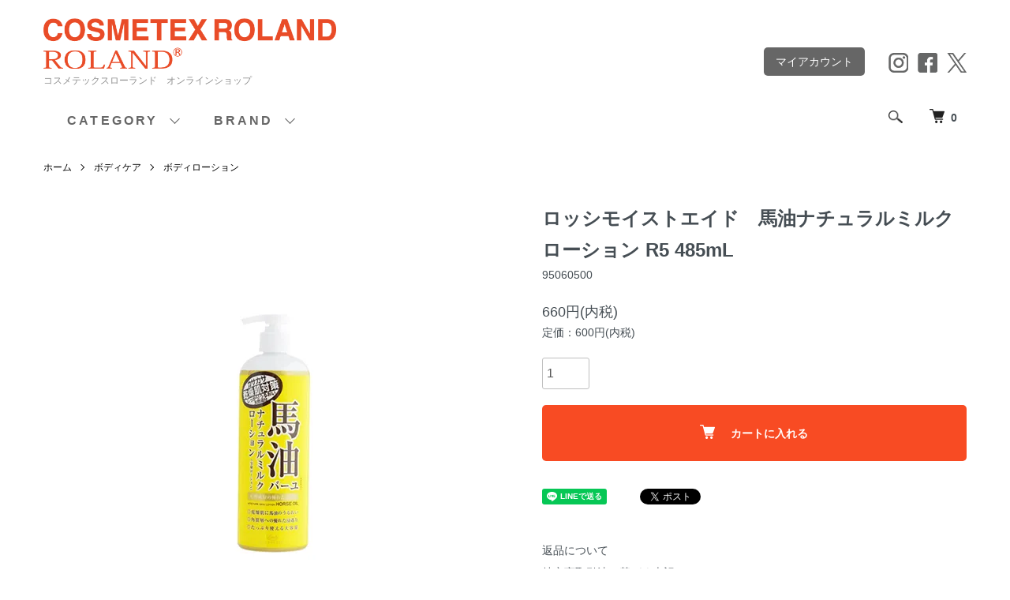

--- FILE ---
content_type: text/html; charset=EUC-JP
request_url: https://shop-cosmetexroland.com/?pid=98949230
body_size: 10380
content:
<!DOCTYPE html PUBLIC "-//W3C//DTD XHTML 1.0 Transitional//EN" "http://www.w3.org/TR/xhtml1/DTD/xhtml1-transitional.dtd">
<html xmlns:og="http://ogp.me/ns#" xmlns:fb="http://www.facebook.com/2008/fbml" xmlns:mixi="http://mixi-platform.com/ns#" xmlns="http://www.w3.org/1999/xhtml" xml:lang="ja" lang="ja" dir="ltr">
<head>
<meta http-equiv="content-type" content="text/html; charset=euc-jp" />
<meta http-equiv="X-UA-Compatible" content="IE=edge,chrome=1" />
<meta name="viewport" content="width=device-width,initial-scale=1">
<title>ロッシモイストエイド　馬油ナチュラルミルクローション  R5 485mL - コスメテックスローランド　オンラインショップ</title>
<meta name="Keywords" content="ロッシモイストエイド　馬油ナチュラルミルクローション  R5 485mL,百野酵,一番抽出,黒にんにく,野草,酵素,陶製のかめ,コスメテックスローランド,びゃくやこう,ひゃくやこう,大腸ガン,ガン,冷え性,血行促進,ボケ防止,アルツハイマー防止,Ｓ－アリルシステイン,生酵素,100種類,新鮮酵素,抗酸化,発酵食品,健康食品,老化防止" />
<meta name="Description" content="100種類の一番抽出新鮮酵素に発酵黒ニンニクをプラス！一番抽出 新鮮酵素「百野酵」" />
<meta name="Author" content="" />
<meta name="Copyright" content="GMOペパボ" />
<meta http-equiv="content-style-type" content="text/css" />
<meta http-equiv="content-script-type" content="text/javascript" />
<link rel="stylesheet" href="https://shop-cosmetexroland.com/css/framework/colormekit.css" type="text/css" />
<link rel="stylesheet" href="https://shop-cosmetexroland.com/css/framework/colormekit-responsive.css" type="text/css" />
<link rel="stylesheet" href="https://img14.shop-pro.jp/PA01308/107/css/7/index.css?cmsp_timestamp=20250312143137" type="text/css" />
<link rel="stylesheet" href="https://img14.shop-pro.jp/PA01308/107/css/7/product.css?cmsp_timestamp=20250312143137" type="text/css" />

<link rel="alternate" type="application/rss+xml" title="rss" href="https://shop-cosmetexroland.com/?mode=rss" />
<script type="text/javascript" src="//ajax.googleapis.com/ajax/libs/jquery/1.7.2/jquery.min.js" ></script>
<meta property="og:title" content="ロッシモイストエイド　馬油ナチュラルミルクローション  R5 485mL - コスメテックスローランド　オンラインショップ" />
<meta property="og:description" content="100種類の一番抽出新鮮酵素に発酵黒ニンニクをプラス！一番抽出 新鮮酵素「百野酵」" />
<meta property="og:url" content="https://shop-cosmetexroland.com?pid=98949230" />
<meta property="og:site_name" content="コスメテックスローランド　オンラインショップ" />
<meta property="og:image" content="https://img14.shop-pro.jp/PA01308/107/product/98949230.jpg?cmsp_timestamp=20160301134725"/>
<meta property="og:type" content="product" />
<meta property="product:price:amount" content="660" />
<meta property="product:price:currency" content="JPY" />
<meta property="product:product_link" content="https://shop-cosmetexroland.com?pid=98949230" />
<script>
  (function(i,s,o,g,r,a,m){i['GoogleAnalyticsObject']=r;i[r]=i[r]||function(){
  (i[r].q=i[r].q||[]).push(arguments)},i[r].l=1*new Date();a=s.createElement(o),
  m=s.getElementsByTagName(o)[0];a.async=1;a.src=g;m.parentNode.insertBefore(a,m)
  })(window,document,'script','//www.google-analytics.com/analytics.js','ga');

  ga('create', 'UA-61453756-1', 'auto');
  ga('send', 'pageview');

</script>
<script>
  var Colorme = {"page":"product","shop":{"account_id":"PA01308107","title":"\u30b3\u30b9\u30e1\u30c6\u30c3\u30af\u30b9\u30ed\u30fc\u30e9\u30f3\u30c9\u3000\u30aa\u30f3\u30e9\u30a4\u30f3\u30b7\u30e7\u30c3\u30d7"},"basket":{"total_price":0,"items":[]},"customer":{"id":null},"inventory_control":"product","product":{"shop_uid":"PA01308107","id":98949230,"name":"\u30ed\u30c3\u30b7\u30e2\u30a4\u30b9\u30c8\u30a8\u30a4\u30c9\u3000\u99ac\u6cb9\u30ca\u30c1\u30e5\u30e9\u30eb\u30df\u30eb\u30af\u30ed\u30fc\u30b7\u30e7\u30f3  R5 485mL","model_number":"95060500","stock_num":359,"sales_price":660,"sales_price_including_tax":660,"variants":[],"category":{"id_big":2079179,"id_small":3},"groups":[{"id":1343801}],"members_price":660,"members_price_including_tax":660}};

  (function() {
    function insertScriptTags() {
      var scriptTagDetails = [];
      var entry = document.getElementsByTagName('script')[0];

      scriptTagDetails.forEach(function(tagDetail) {
        var script = document.createElement('script');

        script.type = 'text/javascript';
        script.src = tagDetail.src;
        script.async = true;

        if( tagDetail.integrity ) {
          script.integrity = tagDetail.integrity;
          script.setAttribute('crossorigin', 'anonymous');
        }

        entry.parentNode.insertBefore(script, entry);
      })
    }

    window.addEventListener('load', insertScriptTags, false);
  })();
</script>
<script async src="https://zen.one/analytics.js"></script>
</head>
<body>
<meta name="colorme-acc-payload" content="?st=1&pt=10029&ut=98949230&at=PA01308107&v=20260124184545&re=&cn=79eea938a0e1c374c44be5100396a826" width="1" height="1" alt="" /><script>!function(){"use strict";Array.prototype.slice.call(document.getElementsByTagName("script")).filter((function(t){return t.src&&t.src.match(new RegExp("dist/acc-track.js$"))})).forEach((function(t){return document.body.removeChild(t)})),function t(c){var r=arguments.length>1&&void 0!==arguments[1]?arguments[1]:0;if(!(r>=c.length)){var e=document.createElement("script");e.onerror=function(){return t(c,r+1)},e.src="https://"+c[r]+"/dist/acc-track.js?rev=3",document.body.appendChild(e)}}(["acclog001.shop-pro.jp","acclog002.shop-pro.jp"])}();</script><script src="https://img.shop-pro.jp/tmpl_js/86/jquery.tile.js"></script>
<script src="https://img.shop-pro.jp/tmpl_js/86/jquery.skOuterClick.js"></script>


<div class="l-header">
  <div class="l-header-main u-container">
    <div class="l-header-main__in">
      <div class="l-header-logo">
        <h1 class="l-header-logo__img">
          <a href="./"><img src="https://img14.shop-pro.jp/PA01308/107/PA01308107.png?cmsp_timestamp=20251107104038" alt="コスメテックスローランド　オンラインショップ" /></a>
        </h1>
                  <p class="l-header-logo__txt">
            コスメテックスローランド　オンラインショップ
          </p>
              </div>
      <div class="l-header-search">
        <button class="l-header-search__btn js-mega-menu-btn js-search-btn">
          <img src="https://img.shop-pro.jp/tmpl_img/86/icon-search.png" alt="検索" />
        </button>
        <div class="l-header-search__contents js-mega-menu-contents">
          <div class="l-header-search__box">
            <form action="https://shop-cosmetexroland.com/" method="GET" class="l-header-search__form">
              <input type="hidden" name="mode" value="srh" />
              <div class="l-header-search__input">
                <input type="text" name="keyword" placeholder="商品検索" />
              </div>
              <button class="l-header-search__submit" type="submit">
                <img src="https://img.shop-pro.jp/tmpl_img/86/icon-search.png" alt="送信" />
              </button>
            </form>
            <button class="l-header-search__close js-search-close" type="submit" aria-label="閉じる">
              <span></span>
              <span></span>
            </button>
          </div>
        </div>
        <div class="l-header-cart">
          <a href="https://shop-cosmetexroland.com/cart/proxy/basket?shop_id=PA01308107&shop_domain=shop-cosmetexroland.com">
            <img src="https://img.shop-pro.jp/tmpl_img/86/icon-cart.png" alt="カートを見る" />
            <span class="p-global-header__cart-count">
              0
            </span>
          </a>
        </div>
      </div>
      <button class="l-menu-btn js-navi-open" aria-label="メニュー">
        <span></span>
        <span></span>
      </button>
    </div>
    <div class="l-main-navi">
      <div class="l-main-navi__in">
        <ul class="l-main-navi-list">
                              <li class="l-main-navi-list__item">
            <div class="l-main-navi-list__ttl">
              CATEGORY
            </div>
            <button class="l-main-navi-list__link js-mega-menu-btn">
              CATEGORY
            </button>
            <div class="l-mega-menu js-mega-menu-contents">
              <ul class="l-mega-menu-list">
                                <li class="l-mega-menu-list__item">
                  <a class="l-mega-menu-list__link" href="https://shop-cosmetexroland.com/?mode=cate&cbid=2078676&csid=0">
                    スキンケア
                  </a>
                </li>
                                                    <li class="l-mega-menu-list__item">
                  <a class="l-mega-menu-list__link" href="https://shop-cosmetexroland.com/?mode=cate&cbid=2079179&csid=0">
                    ボディケア
                  </a>
                </li>
                                                    <li class="l-mega-menu-list__item">
                  <a class="l-mega-menu-list__link" href="https://shop-cosmetexroland.com/?mode=cate&cbid=2080695&csid=0">
                    ヘアケア
                  </a>
                </li>
                                                    <li class="l-mega-menu-list__item">
                  <a class="l-mega-menu-list__link" href="https://shop-cosmetexroland.com/?mode=cate&cbid=2080735&csid=0">
                    メイク
                  </a>
                </li>
                                                    <li class="l-mega-menu-list__item">
                  <a class="l-mega-menu-list__link" href="https://shop-cosmetexroland.com/?mode=cate&cbid=2080736&csid=0">
                    メンズコスメ
                  </a>
                </li>
                                                    <li class="l-mega-menu-list__item">
                  <a class="l-mega-menu-list__link" href="https://shop-cosmetexroland.com/?mode=cate&cbid=2092576&csid=0">
                    その他
                  </a>
                </li>
                              </ul>
            </div>
          </li>
                                                  <li class="l-main-navi-list__item">
            <div class="l-main-navi-list__ttl">
              BRAND
            </div>
            <button class="l-main-navi-list__link js-mega-menu-btn">
              BRAND
            </button>
            <div class="l-mega-menu js-mega-menu-contents">
              <ul class="l-mega-menu-list">
                                <li class="l-mega-menu-list__item">
                  <a class="l-mega-menu-list__link" href="https://shop-cosmetexroland.com/?mode=grp&gid=1343801">
                    ロッシ
                  </a>
                </li>
                                                    <li class="l-mega-menu-list__item">
                  <a class="l-mega-menu-list__link" href="https://shop-cosmetexroland.com/?mode=grp&gid=1343802">
                    美容原液
                  </a>
                </li>
                                                    <li class="l-mega-menu-list__item">
                  <a class="l-mega-menu-list__link" href="https://shop-cosmetexroland.com/?mode=grp&gid=1345095">
                    ポロリンボ
                  </a>
                </li>
                                                    <li class="l-mega-menu-list__item">
                  <a class="l-mega-menu-list__link" href="https://shop-cosmetexroland.com/?mode=grp&gid=1345098">
                    ピュアヴァージン
                  </a>
                </li>
                                                    <li class="l-mega-menu-list__item">
                  <a class="l-mega-menu-list__link" href="https://shop-cosmetexroland.com/?mode=grp&gid=1345099">
                    茶の粋
                  </a>
                </li>
                                                    <li class="l-mega-menu-list__item">
                  <a class="l-mega-menu-list__link" href="https://shop-cosmetexroland.com/?mode=grp&gid=1345100">
                    サボンドロン
                  </a>
                </li>
                                                    <li class="l-mega-menu-list__item">
                  <a class="l-mega-menu-list__link" href="https://shop-cosmetexroland.com/?mode=grp&gid=1345104">
                    スウィープルーツ
                  </a>
                </li>
                                                    <li class="l-mega-menu-list__item">
                  <a class="l-mega-menu-list__link" href="https://shop-cosmetexroland.com/?mode=grp&gid=1345110">
                    デオタンニング
                  </a>
                </li>
                                                    <li class="l-mega-menu-list__item">
                  <a class="l-mega-menu-list__link" href="https://shop-cosmetexroland.com/?mode=grp&gid=1345112">
                    ヴァージンピンク
                  </a>
                </li>
                                                    <li class="l-mega-menu-list__item">
                  <a class="l-mega-menu-list__link" href="https://shop-cosmetexroland.com/?mode=grp&gid=1345113">
                    リフレッシング
                  </a>
                </li>
                                                    <li class="l-mega-menu-list__item">
                  <a class="l-mega-menu-list__link" href="https://shop-cosmetexroland.com/?mode=grp&gid=1345137">
                    柑橘王子
                  </a>
                </li>
                                                    <li class="l-mega-menu-list__item">
                  <a class="l-mega-menu-list__link" href="https://shop-cosmetexroland.com/?mode=grp&gid=1450467">
                    ロッシベビー
                  </a>
                </li>
                                                    <li class="l-mega-menu-list__item">
                  <a class="l-mega-menu-list__link" href="https://shop-cosmetexroland.com/?mode=grp&gid=1907782">
                    美容原液プレミアム
                  </a>
                </li>
                                                    <li class="l-mega-menu-list__item">
                  <a class="l-mega-menu-list__link" href="https://shop-cosmetexroland.com/?mode=grp&gid=1907787">
                    白米糀
                  </a>
                </li>
                                                    <li class="l-mega-menu-list__item">
                  <a class="l-mega-menu-list__link" href="https://shop-cosmetexroland.com/?mode=grp&gid=1907788">
                    バーバーメン
                  </a>
                </li>
                                                    <li class="l-mega-menu-list__item">
                  <a class="l-mega-menu-list__link" href="https://shop-cosmetexroland.com/?mode=grp&gid=2055713">
                    ボタニカルファースト
                  </a>
                </li>
                                                    <li class="l-mega-menu-list__item">
                  <a class="l-mega-menu-list__link" href="https://shop-cosmetexroland.com/?mode=grp&gid=2055714">
                    エアリー＆イージー
                  </a>
                </li>
                                                    <li class="l-mega-menu-list__item">
                  <a class="l-mega-menu-list__link" href="https://shop-cosmetexroland.com/?mode=grp&gid=2067731">
                    ラテボタニカル
                  </a>
                </li>
                                                    <li class="l-mega-menu-list__item">
                  <a class="l-mega-menu-list__link" href="https://shop-cosmetexroland.com/?mode=grp&gid=2137371">
                    ヘアザプロテイン
                  </a>
                </li>
                                                    <li class="l-mega-menu-list__item">
                  <a class="l-mega-menu-list__link" href="https://shop-cosmetexroland.com/?mode=grp&gid=2396254">
                    BY ROLAND
                  </a>
                </li>
                                                    <li class="l-mega-menu-list__item">
                  <a class="l-mega-menu-list__link" href="https://shop-cosmetexroland.com/?mode=grp&gid=2418994">
                    フルールセゾン
                  </a>
                </li>
                                                    <li class="l-mega-menu-list__item">
                  <a class="l-mega-menu-list__link" href="https://shop-cosmetexroland.com/?mode=grp&gid=2418995">
                    アズプロテクション
                  </a>
                </li>
                                                    <li class="l-mega-menu-list__item">
                  <a class="l-mega-menu-list__link" href="https://shop-cosmetexroland.com/?mode=grp&gid=2625720">
                    エスフリー
                  </a>
                </li>
                                                    <li class="l-mega-menu-list__item">
                  <a class="l-mega-menu-list__link" href="https://shop-cosmetexroland.com/?mode=grp&gid=2625721">
                    ティーボーテ
                  </a>
                </li>
                                                    <li class="l-mega-menu-list__item">
                  <a class="l-mega-menu-list__link" href="https://shop-cosmetexroland.com/?mode=grp&gid=2625722">
                    甘酒こまち
                  </a>
                </li>
                                                    <li class="l-mega-menu-list__item">
                  <a class="l-mega-menu-list__link" href="https://shop-cosmetexroland.com/?mode=grp&gid=2637655">
                    潤素肌
                  </a>
                </li>
                                                    <li class="l-mega-menu-list__item">
                  <a class="l-mega-menu-list__link" href="https://shop-cosmetexroland.com/?mode=grp&gid=2752593">
                    URUYOI
                  </a>
                </li>
                                                    <li class="l-mega-menu-list__item">
                  <a class="l-mega-menu-list__link" href="https://shop-cosmetexroland.com/?mode=grp&gid=2853446">
                    TRUEST by S FREE
                  </a>
                </li>
                                                    <li class="l-mega-menu-list__item">
                  <a class="l-mega-menu-list__link" href="https://shop-cosmetexroland.com/?mode=grp&gid=2899427">
                    OFFism
                  </a>
                </li>
                                                    <li class="l-mega-menu-list__item">
                  <a class="l-mega-menu-list__link" href="https://shop-cosmetexroland.com/?mode=grp&gid=2899429">
                    OVER LAY
                  </a>
                </li>
                                                    <li class="l-mega-menu-list__item">
                  <a class="l-mega-menu-list__link" href="https://shop-cosmetexroland.com/?mode=grp&gid=2900001">
                    Bアンプル
                  </a>
                </li>
                                                    <li class="l-mega-menu-list__item">
                  <a class="l-mega-menu-list__link" href="https://shop-cosmetexroland.com/?mode=grp&gid=2900721">
                    かかとシスターズ
                  </a>
                </li>
                                                    <li class="l-mega-menu-list__item">
                  <a class="l-mega-menu-list__link" href="https://shop-cosmetexroland.com/?mode=grp&gid=2927010">
                    スルレ
                  </a>
                </li>
                                                    <li class="l-mega-menu-list__item">
                  <a class="l-mega-menu-list__link" href="https://shop-cosmetexroland.com/?mode=grp&gid=2963264">
                    WaVIEW
                  </a>
                </li>
                                                    <li class="l-mega-menu-list__item">
                  <a class="l-mega-menu-list__link" href="https://shop-cosmetexroland.com/?mode=grp&gid=2963267">
                    シトラスパ
                  </a>
                </li>
                                                    <li class="l-mega-menu-list__item">
                  <a class="l-mega-menu-list__link" href="https://shop-cosmetexroland.com/?mode=grp&gid=3009218">
                    dot bye
                  </a>
                </li>
                                                    <li class="l-mega-menu-list__item">
                  <a class="l-mega-menu-list__link" href="https://shop-cosmetexroland.com/?mode=grp&gid=3012784">
                    ReLUCE
                  </a>
                </li>
                              </ul>
            </div>
          </li>
                                      </ul>
        <div class="l-help-navi-box">
          <ul class="l-help-navi-list">
            <li class="l-help-navi-list__item">
              <a class="l-help-navi-list__link" href="https://shop-cosmetexroland.com/?mode=myaccount">マイアカウント</a>
            </li>
                      </ul>
                    <ul class="l-sns-navi-list u-opa">
                        <li class="l-sns-navi-list__item">
              <a href="https://instagram.com/cosmetexroland" target="_blank">
                
								<img src="https://img14.shop-pro.jp/PA01308/107/etc_base64/aW5zLWljb24.png?cmsp_timestamp=20231005162546" alt="instagram">
              </a>
            </li>
                                    <li class="l-sns-navi-list__item">
              <a href="https://facebook.com/100083065347813" target="_blank">
                
								<img src="https://img14.shop-pro.jp/PA01308/107/etc_base64/ZmFjLWljb24.png?cmsp_timestamp=20231005162546" alt="Facebook">
              </a>
            </li>
                                    <li class="l-sns-navi-list__item">
              <a href="https://twitter.com/c_roland_JP" target="_blank">
                
								<img src="https://img14.shop-pro.jp/PA01308/107/etc_base64/eC1pY29u.png?cmsp_timestamp=20231005162546" alt="X">
              </a>
            </li>
                                    <!-- <li class="l-sns-navi-list__item">
              <a href="" target="_blank">
                <i class="icon-lg-b icon-pinterest" aria-label="pinterest"></i>
              </a>
            </li> -->
          </ul>
                  </div>
      </div>
    </div>
    <div class="l-main-navi-overlay js-navi-close"></div>
  </div>
</div>

<div class="l-main product">
  <link href="https://img.shop-pro.jp/tmpl_js/86/slick.css" rel="stylesheet" type="text/css">
<link href="https://img.shop-pro.jp/tmpl_js/86/slick-theme.css" rel="stylesheet" type="text/css">

<div class="p-product">
  
  <div class="c-breadcrumbs u-container">
    <ul class="c-breadcrumbs-list">
      <li class="c-breadcrumbs-list__item">
        <a href="./">
          ホーム
        </a>
      </li>
            <li class="c-breadcrumbs-list__item">
        <a href="?mode=cate&cbid=2079179&csid=0">
          ボディケア
        </a>
      </li>
                  <li class="c-breadcrumbs-list__item">
        <a href="?mode=cate&cbid=2079179&csid=3">
          ボディローション
        </a>
      </li>
          </ul>
  </div>
  
    <div class="p-product u-container">
    <form name="product_form" method="post" action="https://shop-cosmetexroland.com/cart/proxy/basket/items/add">
      <div class="p-product-main">
        
        <div class="p-product-img">
          <div class="p-product-img__main js-images-slider">
            <div class="p-product-img__main-item">
                            <img src="https://img14.shop-pro.jp/PA01308/107/product/98949230.jpg?cmsp_timestamp=20160301134725" alt="" />
                          </div>
                      </div>
                  </div>
        
        
        <div class="p-product-info">
          <h2 class="p-product-info__ttl">
            ロッシモイストエイド　馬油ナチュラルミルクローション  R5 485mL
          </h2>
          
          <div class="p-product-info__id">
            95060500
          </div>
          
          
          <div class="p-product-price">
                        <div class="p-product-price__sell">
              660円(内税)
            </div>
                                                <div class="p-product-price__list-price">
              定価：600円(内税)
            </div>
                      </div>
          
          
                    
          
                    
          
          <div class="p-product-form">
                        <div class="p-product-form-stock">
              <div class="p-product-form-stock__input">
                <input type="text" name="product_num" value="1" />
                <span class="p-product-form-stock__unit"></span>
              </div>
                          </div>
                        <div class="p-product-form-btn">
              <div class="p-product-form-btn__cart">
                                                <div class="disable_cartin">
                    <button class="c-btn-cart" type="submit">
                      <i class="c-icon-cart"></i>カートに入れる
                    </button>
                  </div>
                                <p class="p-product-form__error-message stock_error"></p>
                                            </div>
            </div>
          </div>
          
          
          <ul class="p-product-sns-list">
            <li class="p-product-sns-list__item">
              <div class="line-it-button" data-lang="ja" data-type="share-a" data-ver="3"
                         data-color="default" data-size="small" data-count="false" style="display: none;"></div>
                       <script src="https://www.line-website.com/social-plugins/js/thirdparty/loader.min.js" async="async" defer="defer"></script>
            </li>
            <li class="p-product-sns-list__item">
              
            </li>
            <li class="p-product-sns-list__item">
              <a href="https://twitter.com/share" class="twitter-share-button" data-url="https://shop-cosmetexroland.com/?pid=98949230" data-text="" data-lang="ja" >ツイート</a>
<script charset="utf-8">!function(d,s,id){var js,fjs=d.getElementsByTagName(s)[0],p=/^http:/.test(d.location)?'http':'https';if(!d.getElementById(id)){js=d.createElement(s);js.id=id;js.src=p+'://platform.twitter.com/widgets.js';fjs.parentNode.insertBefore(js,fjs);}}(document, 'script', 'twitter-wjs');</script>
            </li>
          </ul>
          
          <ul class="p-product-link-list">
            <li class="p-product-link-list__item">
              <a href="https://shop-cosmetexroland.com/?mode=sk#return">返品について</a>
            </li>
            <li class="p-product-link-list__item">
              <a href="https://shop-cosmetexroland.com/?mode=sk#info">特定商取引法に基づく表記</a>
            </li>
                        <li class="p-product-link-list__item">
              <a href="https://byakuyako.shop-pro.jp/customer/products/98949230/inquiries/new">この商品について問い合わせる</a>
            </li>
            <li class="p-product-link-list__item">
              <a href="https://shop-cosmetexroland.com/?mode=cate&cbid=2079179&csid=3">買い物を続ける</a>
            </li>
          </ul>
        </div>
      </div>
      
      <div class="p-product-detail">
        
        <div class="p-product-explain">
          <h3 class="p-product__ttl">
            DETAIL
          </h3>
          <div class="p-product-explain__body">
            <strong>＜内容量＞</strong><br />
485ml<br />
<br />
<br />
<strong>＜ご使用方法＞</strong><br />
適量をお顔や手、足など乾燥が気になる部分によくなじませてください。<br />
<br />
<br />
<strong>＜特徴＞</strong><br />
もっとも人の肌になじみやすく、角質層までしっかり浸透すると言われる動物性エモリエント成分「馬油」配合の全身うるおいローション。<br />
<br />
<br />
<br />

          </div>
        </div>
        
        <div class="p-product-other">
          
                    
          
                    
        </div>
      </div>
      <input type="hidden" name="user_hash" value="96316678fdc0b04bee6abd46058df145"><input type="hidden" name="members_hash" value="96316678fdc0b04bee6abd46058df145"><input type="hidden" name="shop_id" value="PA01308107"><input type="hidden" name="product_id" value="98949230"><input type="hidden" name="members_id" value=""><input type="hidden" name="back_url" value="https://shop-cosmetexroland.com/?pid=98949230"><input type="hidden" name="reference_token" value="1d0ecceba4d945729cd54fdc0ee2afe2"><input type="hidden" name="shop_domain" value="shop-cosmetexroland.com">
    </form>
  </div>

<script src="https://img.shop-pro.jp/tmpl_js/86/slick.min.js"></script>

<script type="text/javascript">
$(document).on("ready", function() {
  var slider = ".js-images-slider";
  var thumbnailItem = ".p-product-thumb-list__item";

  $(thumbnailItem).each(function() {
    var index = $(thumbnailItem).index(this);
    $(this).attr("data-index",index);
  });

  $(slider).on('init',function(slick) {
    var index = $(".slide-item.slick-slide.slick-current").attr("data-slick-index");
    $(thumbnailItem+'[data-index="'+index+'"]').addClass("is-current");
  });

  $(slider).slick( {
    autoplay: false,
    arrows: true,
    infinite: true
  });

  $(thumbnailItem).on('click',function() {
    var index = $(this).attr("data-index");
    $(slider).slick("slickGoTo",index,false);
  });

  $(slider).on('beforeChange',function(event,slick, currentSlide,nextSlide){
    $(thumbnailItem).each(function() {
      $(this).removeClass("is-current");
    });
    $(thumbnailItem+'[data-index="'+nextSlide+'"]').addClass("is-current");
  });
});
</script></div>

<div class="l-bottom u-container">
        <div class="p-shop-info">
    
        
    
        <div class="u-contents-s">
      <div class="p-calendar">
        <h2 class="c-ttl-sub">
          CALENDAR
          <span class="c-ttl-sub__ja">カレンダー</span>
        </h2>
          <div class="side_section side_section_cal">
    <div class="side_cal">
      <table class="tbl_calendar">
    <caption>2026年1月</caption>
    <tr>
        <th class="sun">日</th>
        <th>月</th>
        <th>火</th>
        <th>水</th>
        <th>木</th>
        <th>金</th>
        <th class="sat">土</th>
    </tr>
    <tr>
<td></td>
<td></td>
<td></td>
<td></td>
<td class="thu holiday" style="background-color: #6e6e6e; color: #ffffff;">1</td>
<td class="fri">2</td>
<td class="sat">3</td>
</tr>
<tr>
<td class="sun" style="background-color: #6e6e6e; color: #ffffff;">4</td>
<td class="mon">5</td>
<td class="tue">6</td>
<td class="wed">7</td>
<td class="thu">8</td>
<td class="fri">9</td>
<td class="sat">10</td>
</tr>
<tr>
<td class="sun" style="background-color: #6e6e6e; color: #ffffff;">11</td>
<td class="mon holiday" style="background-color: #6e6e6e; color: #ffffff;">12</td>
<td class="tue">13</td>
<td class="wed">14</td>
<td class="thu">15</td>
<td class="fri">16</td>
<td class="sat">17</td>
</tr>
<tr>
<td class="sun" style="background-color: #6e6e6e; color: #ffffff;">18</td>
<td class="mon">19</td>
<td class="tue">20</td>
<td class="wed">21</td>
<td class="thu">22</td>
<td class="fri">23</td>
<td class="sat">24</td>
</tr>
<tr>
<td class="sun" style="background-color: #6e6e6e; color: #ffffff;">25</td>
<td class="mon">26</td>
<td class="tue">27</td>
<td class="wed">28</td>
<td class="thu">29</td>
<td class="fri">30</td>
<td class="sat">31</td>
</tr>
</table><table class="tbl_calendar">
    <caption>2026年2月</caption>
    <tr>
        <th class="sun">日</th>
        <th>月</th>
        <th>火</th>
        <th>水</th>
        <th>木</th>
        <th>金</th>
        <th class="sat">土</th>
    </tr>
    <tr>
<td class="sun" style="background-color: #6e6e6e; color: #ffffff;">1</td>
<td class="mon">2</td>
<td class="tue">3</td>
<td class="wed">4</td>
<td class="thu">5</td>
<td class="fri">6</td>
<td class="sat">7</td>
</tr>
<tr>
<td class="sun" style="background-color: #6e6e6e; color: #ffffff;">8</td>
<td class="mon">9</td>
<td class="tue">10</td>
<td class="wed holiday" style="background-color: #6e6e6e; color: #ffffff;">11</td>
<td class="thu">12</td>
<td class="fri">13</td>
<td class="sat">14</td>
</tr>
<tr>
<td class="sun" style="background-color: #6e6e6e; color: #ffffff;">15</td>
<td class="mon">16</td>
<td class="tue">17</td>
<td class="wed">18</td>
<td class="thu">19</td>
<td class="fri">20</td>
<td class="sat">21</td>
</tr>
<tr>
<td class="sun" style="background-color: #6e6e6e; color: #ffffff;">22</td>
<td class="mon holiday" style="background-color: #6e6e6e; color: #ffffff;">23</td>
<td class="tue">24</td>
<td class="wed">25</td>
<td class="thu">26</td>
<td class="fri">27</td>
<td class="sat">28</td>
</tr>
</table>
    </div>
          <div class="side_cal_memo">
        <span style="display: block;">※定休日<span style="color: #6e6e6e;">■</span></span>
<span style="display: block;">※臨時休業日<span style="color: #ff4400;">■</span></span>
      </div>
      </div>
      </div>
    </div>
        
  </div>
  <div class="p-shopguide u-contents-s">
    <h2 class="u-visually-hidden">
      ショッピングガイド
    </h2>
    <div class="p-shopguide-wrap">
            <div class="p-shopguide-column">
        <div class="p-shopguide-box js-matchHeight">
          <div class="p-shopguide-head">
            <div class="p-shopguide__icon">
              <img src="https://img.shop-pro.jp/tmpl_img/86/shopguide-icon-shipping.png" alt="" />
            </div>
            <h3 class="c-ttl-sub">
              SHIPPING
              <span class="c-ttl-sub__ja">配送・送料について</span>
            </h3>
          </div>
          <dl class="p-shopguide-txt">
                        <dt class="p-shopguide__ttl">
              ヤマト運輸
            </dt>
            <dd class="p-shopguide__body">
                            <!--<div style="display:none; overflow: hidden; box-sizing: border-box; padding:10px; background-color: #f4f4f4; border: 2px solid #94C1F0; margin-bottom: 1em;">●年末年始休業のご案内<br><br />
2022年12月31日(土)～2023年1月3日(火)まで休業いたします。<br><br />
休業中もご注文・お問い合わせは受け付けておりますが、2023年1月4日(水)以降の対応となります。<br>※年内の(在庫品の)発送は12月28日(水)17時のご注文までとなります。<br />
</div>-->5,400円(税込)以上購入は送料無料<br />
沖縄　1,300円<br />
九州・北海道　700円<br />
四国・中国・北東北　600円<br />
関西・北陸・東海・信越・関東・南東北　500円<br />
<br />
※海外への発送は行なっておりません<br />
※配達日時指定は承っておりませんので、事前にご指定はいただけません。<br />
※複数商品ご注文の方でいずれかの商品が欠品している場合、全ての商品が揃い次第の発送となります。<br />
※離島の場合は中継取次料として追加送料がかかります。予めご了承ください。<br />
※ご注文受付後3～4日でお届けします。(交通事情等の理由で若干遅れる場合がございます。ご了承ください。)
            </dd>
                        <dt class="p-shopguide__ttl">
              日本郵便
            </dt>
            <dd class="p-shopguide__body">
                            5,400円(税込)以上購入は送料無料<br />
沖縄　1,300円<br />
九州・北海道　700円<br />
四国・中国・北東北　600円<br />
関西・北陸・東海・信越・関東・南東北　500円<br />
<br />
※海外への発送は行なっておりません<br />
※配達日時指定は承っておりませんので、事前にご指定はいただけません。<br />
※複数商品ご注文の方でいずれかの商品が欠品している場合、全ての商品が揃い次第の発送となります。<br />
※離島の場合は中継取次料として追加送料がかかります。予めご了承ください。<br />
※ご注文受付後3～4日でお届けします。(交通事情等の理由で若干遅れる場合がございます。ご了承ください。)
            </dd>
                      </dl>
        </div>
      </div>
            <div class="p-shopguide-column">
        <div class="p-shopguide-box js-matchHeight">
          <div class="p-shopguide-head">
            <div class="p-shopguide__icon">
              <img src="https://img.shop-pro.jp/tmpl_img/86/shopguide-icon-return.png" alt="" />
            </div>
            <h3 class="c-ttl-sub">
              RETURN
              <span class="c-ttl-sub__ja">返品について</span>
            </h3>
          </div>
          <dl class="p-shopguide-txt">
                        <dt class="p-shopguide__ttl">
              不良品
            </dt>
            <dd class="p-shopguide__body">
              商品到着後速やかにご連絡ください。商品に欠陥がある場合を除き、返品には応じかねますのでご了承ください。
            </dd>
                                    <dt class="p-shopguide__ttl">
              返品期限
            </dt>
            <dd class="p-shopguide__body">
              万一お気に召さない場合は返品できます。 到着後8日以内にご返品ください。 また、開封後のご返品はご遠慮ください。
            </dd>
                                    <dt class="p-shopguide__ttl">
              返品送料
            </dt>
            <dd class="p-shopguide__body">
              お客様都合による返品につきましてはお客様のご負担とさせていただきます。不良品に該当する場合は当方で負担いたします。
            </dd>
                      </dl>
        </div>
      </div>
            <div class="p-shopguide-column">
        <div class="p-shopguide-box js-matchHeight">
          <div class="p-shopguide-head">
            <div class="p-shopguide__icon">
              <img src="https://img.shop-pro.jp/tmpl_img/86/shopguide-icon-payment.png" alt="" />
            </div>
            <h3 class="c-ttl-sub">
              PAYMENT
              <span class="c-ttl-sub__ja">お支払いについて</span>
            </h3>
          </div>
          <dl class="p-shopguide-txt">
                        <dt class="p-shopguide__ttl">
              クレジット
            </dt>
            <dd class="p-shopguide__body">
                                          <div class="p-shopguide__img">
                <img class='payment_img' src='https://img.shop-pro.jp/common/card2.gif'><img class='payment_img' src='https://img.shop-pro.jp/common/card6.gif'><img class='payment_img' src='https://img.shop-pro.jp/common/card18.gif'><img class='payment_img' src='https://img.shop-pro.jp/common/card0.gif'><img class='payment_img' src='https://img.shop-pro.jp/common/card9.gif'>
              </div>
                            クレジットカードでのお支払いの場合VISA/Master/JCB/AMEX/Dinersのクレジットカードがご利用いただけます。 ご利用の際には、クレジットカード会社、ご名義人（本人のみ利用可）、カード番号（16桁）、カードの有効期限、お支払い回数（1回・分割・リボルビング）をお伝えください。 
            </dd>
                        <dt class="p-shopguide__ttl">
              Amazon Pay
            </dt>
            <dd class="p-shopguide__body">
                                          Amazonのアカウントに登録された配送先や支払い方法を利用して決済できます。
            </dd>
            						<span>※当店では領収書の発行は行っておりません。</span>
          </dl>
        </div>
      </div>
          </div>
  </div>
</div>

<div class="l-footer">
  <div class="u-container">
    <div class="l-footer-main">
      <div class="l-footer-shopinfo">
        <div class="l-footer-shopinfo__logo">
          <a href="./"><img src="https://img14.shop-pro.jp/PA01308/107/PA01308107.png?cmsp_timestamp=20251107104038" alt="コスメテックスローランド　オンラインショップ" /></a>
        </div>
                <div class="l-footer-shopinfo__txt">
          コスメテックスローランド　オンラインショップ
        </div>
                <ul class="l-footer-sns-list u-opa">
                    <li class="l-footer-sns-list__item">
            <a href="https://instagram.com/cosmetexroland" target="_blank">
              
							<img src="https://img14.shop-pro.jp/PA01308/107/etc_base64/aW5zLWljb24.png?cmsp_timestamp=20231005162546" alt="instagram">
            </a>
          </li>
                              <li class="l-footer-sns-list__item">
            <a href="https://facebook.com/100083065347813" target="_blank">
              
							<img src="https://img14.shop-pro.jp/PA01308/107/etc_base64/ZmFjLWljb24.png?cmsp_timestamp=20231005162546" alt="Facebook">
            </a>
          </li>
                              <li class="l-footer-sns-list__item">
            <a href="https://twitter.com/c_roland_JP" target="_blank">
              
							<img src="https://img14.shop-pro.jp/PA01308/107/etc_base64/eC1pY29u.png?cmsp_timestamp=20231005162546" alt="X">
            </a>
          </li>
                              <!-- <li class="l-footer-sns-list__item">
            <a href="" target="_blank">
              <i class="icon-lg-b icon-pinterest" aria-label="pinterest"></i>
            </a>
          </li> -->
        </ul>
              </div>
      <div class="l-footer-navi">
        <ul class="l-footer-navi-list">
          <li class="l-footer-navi-list__item">
            <a class="l-footer-navi-list__link" href="./">
              ホーム
            </a>
          </li>
          <li class="l-footer-navi-list__item">
            <a class="l-footer-navi-list__link" href="https://shop-cosmetexroland.com/?mode=sk#delivery">
              配送・送料について
            </a>
          </li>
          <li class="l-footer-navi-list__item">
            <a class="l-footer-navi-list__link" href="https://shop-cosmetexroland.com/?mode=sk#return">
              返品について
            </a>
          </li>
          <li class="l-footer-navi-list__item">
            <a class="l-footer-navi-list__link" href="https://shop-cosmetexroland.com/?mode=sk#payment">
              支払い方法について
            </a>
          </li>
				</ul>
				<ul class="l-footer-navi-list">
          <li class="l-footer-navi-list__item">
            <a class="l-footer-navi-list__link" href="https://shop-cosmetexroland.com/?mode=sk#info">
              特定商取引法に基づく表記
            </a>
          </li>
          <li class="l-footer-navi-list__item">
            <a class="l-footer-navi-list__link" href="https://shop-cosmetexroland.com/?mode=privacy">
              プライバシーポリシー
            </a>
          </li>
        </ul>
        <!--<ul class="l-footer-navi-list">
                              <li class="l-footer-navi-list__item">
            <span class="l-footer-navi-list__link">
              <a href="https://shop-cosmetexroland.com/?mode=rss">RSS</a> / <a href="https://shop-cosmetexroland.com/?mode=atom">ATOM</a>
            </span>
          </li>
        </ul>-->
        <ul class="l-footer-navi-list">
          <li class="l-footer-navi-list__item">
            <a class="l-footer-navi-list__link" href="https://shop-cosmetexroland.com/?mode=myaccount">
              マイアカウント
            </a>
          </li>
                    <li class="l-footer-navi-list__item">
                        <a class="l-footer-navi-list__link" href="https://shop-cosmetexroland.com/cart/proxy/basket?shop_id=PA01308107&shop_domain=shop-cosmetexroland.com">
              カートを見る
            </a>
                      </li>
          <li class="l-footer-navi-list__item">
            <a class="l-footer-navi-list__link" href="https://byakuyako.shop-pro.jp/customer/inquiries/new">
              お問い合わせ
            </a>
          </li>
        </ul>
      </div>
    </div>
  </div>
</div>
<div class="l-copyright">
  <div class="l-copyright__txt">
    Copyright&copy; COSMETEX ROLAND Co. Ltd. All rights reserved.
  </div>
  <!--<div class="l-copyright__logo">
    <a href="https://shop-pro.jp" target="_blank">Powered by<img src="https://img.shop-pro.jp/tmpl_img/86/powered.png" alt="カラーミーショップ" /></a>
  </div>-->
</div>

<script src="https://img.shop-pro.jp/tmpl_js/86/jquery.biggerlink.min.js"></script>
<script src="https://img.shop-pro.jp/tmpl_js/86/jquery.matchHeight-min.js"></script>
<script src="https://img.shop-pro.jp/tmpl_js/86/what-input.js"></script>

<script type="text/javascript">
$(document).ready(function() {
  //category search
  $(".js-mega-menu-btn").on("click",function() {
    if ($(this).hasClass("is-on")) {
      $(this).removeClass("is-on");
      $(this).next(".js-mega-menu-contents").fadeOut(200,"swing");
    } else {
      $(".js-mega-menu-btn").removeClass("is-on");
      $(".js-mega-menu-btn").next().fadeOut(200,"swing");
      $(this).addClass("is-on");
      $(this).next(".js-mega-menu-contents").fadeIn(200,"swing");
    }
  });
  $(".js-search-close").on('click',function() {
    $(".l-header-search__contents").fadeOut(200,"swing");
    $(".l-header-search__btn").removeClass("is-on");
  });
  $(".js-search-btn").on('click',function() {
    $(".l-main-navi").removeClass("is-open");
    $(".js-navi-open").removeClass("is-on");
  });

  //hamburger
  $(".js-navi-open,.js-navi-close").on('click',function() {
    $(".l-header-search__contents").fadeOut(200,"swing");
    $(".l-header-search__btn").removeClass("is-on");
    $(".l-header").toggleClass("is-open");
    $(".l-main-navi").toggleClass("is-open");
    $(".l-menu-btn").toggleClass("is-on");
    $(".l-main-navi-overlay").toggleClass("is-on");
  });
});
</script>

<script type="text/javascript">
$(document).ready(function() {
  var header = $(".l-header")
  var headerHeight = header.outerHeight()
  var navPos = $(".l-main-navi").offset().top

  $(window).on("load scroll", function() {
    var value = $(this).scrollTop();
    if ( value > navPos ) {
      $(".l-header").addClass("is-fixed");
      $(".l-main").css("margin-top", headerHeight);
    } else {
      $(".l-header").removeClass("is-fixed");
      $(".l-main").css("margin-top", '0');
    }
  });
  $(window).on("load resize", function() {
    if ($(window).width() < 1030) {
      $("body").css("margin-top", header.outerHeight());
    } else {
      $("body").css("margin-top", "");
    }
  });
});
</script>

<script type="text/javascript">
$(document).ready(function() {
  $(".js-bigger").biggerlink();
});
</script>

<script type="text/javascript">
$(document).ready(function() {
  $(".js-matchHeight").matchHeight();
});
</script>

<script>
  $(function () {
  function window_size_switch_func() {
    if($(window).width() >= 768) {
    // product option switch -> table
    $('#prd-opt-table').html($('.prd-opt-table').html());
    $('#prd-opt-table table').addClass('table table-bordered');
    $('#prd-opt-select').empty();
    } else {
    // product option switch -> select
    $('#prd-opt-table').empty();
    if($('#prd-opt-select > *').size() == 0) {
      $('#prd-opt-select').append($('.prd-opt-select').html());
    }
    }
  }
  window_size_switch_func();
  $(window).load(function () {
    $('.history-unit').tile();
  });
  $(window).resize(function () {
    window_size_switch_func();
    $('.history-unit').tile();
  });
  });
</script><script type="text/javascript" src="https://shop-cosmetexroland.com/js/cart.js" ></script>
<script type="text/javascript" src="https://shop-cosmetexroland.com/js/async_cart_in.js" ></script>
<script type="text/javascript" src="https://shop-cosmetexroland.com/js/product_stock.js" ></script>
<script type="text/javascript" src="https://shop-cosmetexroland.com/js/js.cookie.js" ></script>
<script type="text/javascript" src="https://shop-cosmetexroland.com/js/favorite_button.js" ></script>
</body></html>

--- FILE ---
content_type: text/plain
request_url: https://www.google-analytics.com/j/collect?v=1&_v=j102&a=791643850&t=pageview&_s=1&dl=https%3A%2F%2Fshop-cosmetexroland.com%2F%3Fpid%3D98949230&ul=en-us%40posix&dt=%E3%83%AD%E3%83%83%E3%82%B7%E3%83%A2%E3%82%A4%E3%82%B9%E3%83%88%E3%82%A8%E3%82%A4%E3%83%89%E3%80%80%E9%A6%AC%E6%B2%B9%E3%83%8A%E3%83%81%E3%83%A5%E3%83%A9%E3%83%AB%E3%83%9F%E3%83%AB%E3%82%AF%E3%83%AD%E3%83%BC%E3%82%B7%E3%83%A7%E3%83%B3%20R5%20485mL%20-%20%E3%82%B3%E3%82%B9%E3%83%A1%E3%83%86%E3%83%83%E3%82%AF%E3%82%B9%E3%83%AD%E3%83%BC%E3%83%A9%E3%83%B3%E3%83%89%E3%80%80%E3%82%AA%E3%83%B3%E3%83%A9%E3%82%A4%E3%83%B3%E3%82%B7%E3%83%A7%E3%83%83%E3%83%97&sr=1280x720&vp=1280x720&_u=IEBAAEABAAAAACAAI~&jid=1950424356&gjid=1067713993&cid=61747896.1769247946&tid=UA-61453756-1&_gid=1235988481.1769247946&_r=1&_slc=1&z=149516297
body_size: -453
content:
2,cG-KP4T49G226